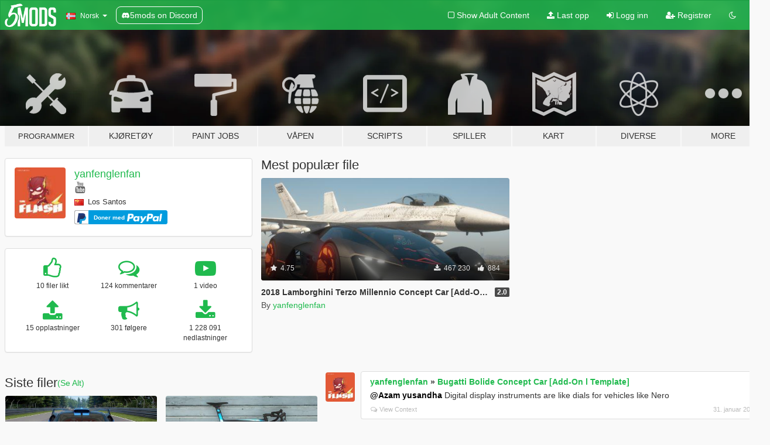

--- FILE ---
content_type: text/html; charset=utf-8
request_url: https://no.gta5-mods.com/users/yanfenglenfan
body_size: 14110
content:

<!DOCTYPE html>
<html lang="nb" dir="ltr">
<head>
	<title>
		GTA 5 Mods av yanfenglenfan - GTA5-Mods.com
	</title>

		<script
		  async
		  src="https://hb.vntsm.com/v4/live/vms/sites/gta5-mods.com/index.js"
        ></script>

        <script>
          self.__VM = self.__VM || [];
          self.__VM.push(function (admanager, scope) {
            scope.Config.buildPlacement((configBuilder) => {
              configBuilder.add("billboard");
              configBuilder.addDefaultOrUnique("mobile_mpu").setBreakPoint("mobile")
            }).display("top-ad");

            scope.Config.buildPlacement((configBuilder) => {
              configBuilder.add("leaderboard");
              configBuilder.addDefaultOrUnique("mobile_mpu").setBreakPoint("mobile")
            }).display("central-ad");

            scope.Config.buildPlacement((configBuilder) => {
              configBuilder.add("mpu");
              configBuilder.addDefaultOrUnique("mobile_mpu").setBreakPoint("mobile")
            }).display("side-ad");

            scope.Config.buildPlacement((configBuilder) => {
              configBuilder.add("leaderboard");
              configBuilder.addDefaultOrUnique("mpu").setBreakPoint({ mediaQuery: "max-width:1200px" })
            }).display("central-ad-2");

            scope.Config.buildPlacement((configBuilder) => {
              configBuilder.add("leaderboard");
              configBuilder.addDefaultOrUnique("mobile_mpu").setBreakPoint("mobile")
            }).display("bottom-ad");

            scope.Config.buildPlacement((configBuilder) => {
              configBuilder.add("desktop_takeover");
              configBuilder.addDefaultOrUnique("mobile_takeover").setBreakPoint("mobile")
            }).display("takeover-ad");

            scope.Config.get('mpu').display('download-ad-1');
          });
        </script>

	<meta charset="utf-8">
	<meta name="viewport" content="width=320, initial-scale=1.0, maximum-scale=1.0">
	<meta http-equiv="X-UA-Compatible" content="IE=edge">
	<meta name="msapplication-config" content="none">
	<meta name="theme-color" content="#20ba4e">
	<meta name="msapplication-navbutton-color" content="#20ba4e">
	<meta name="apple-mobile-web-app-capable" content="yes">
	<meta name="apple-mobile-web-app-status-bar-style" content="#20ba4e">
	<meta name="csrf-param" content="authenticity_token" />
<meta name="csrf-token" content="FPxG/EjWD+qx12LA4foDxErW8g5wKwoIAZmLdn0Am7uod63U2mNrGSnwaeoRV299aO/iXQYePvyXBqW/KbpicA==" />
	

	<link rel="shortcut icon" type="image/x-icon" href="https://images.gta5-mods.com/icons/favicon.png">
	<link rel="stylesheet" media="screen" href="/assets/application-7e510725ebc5c55e88a9fd87c027a2aa9e20126744fbac89762e0fd54819c399.css" />
	    <link rel="alternate" hreflang="id" href="https://id.gta5-mods.com/users/yanfenglenfan">
    <link rel="alternate" hreflang="ms" href="https://ms.gta5-mods.com/users/yanfenglenfan">
    <link rel="alternate" hreflang="bg" href="https://bg.gta5-mods.com/users/yanfenglenfan">
    <link rel="alternate" hreflang="ca" href="https://ca.gta5-mods.com/users/yanfenglenfan">
    <link rel="alternate" hreflang="cs" href="https://cs.gta5-mods.com/users/yanfenglenfan">
    <link rel="alternate" hreflang="da" href="https://da.gta5-mods.com/users/yanfenglenfan">
    <link rel="alternate" hreflang="de" href="https://de.gta5-mods.com/users/yanfenglenfan">
    <link rel="alternate" hreflang="el" href="https://el.gta5-mods.com/users/yanfenglenfan">
    <link rel="alternate" hreflang="en" href="https://www.gta5-mods.com/users/yanfenglenfan">
    <link rel="alternate" hreflang="es" href="https://es.gta5-mods.com/users/yanfenglenfan">
    <link rel="alternate" hreflang="fr" href="https://fr.gta5-mods.com/users/yanfenglenfan">
    <link rel="alternate" hreflang="gl" href="https://gl.gta5-mods.com/users/yanfenglenfan">
    <link rel="alternate" hreflang="ko" href="https://ko.gta5-mods.com/users/yanfenglenfan">
    <link rel="alternate" hreflang="hi" href="https://hi.gta5-mods.com/users/yanfenglenfan">
    <link rel="alternate" hreflang="it" href="https://it.gta5-mods.com/users/yanfenglenfan">
    <link rel="alternate" hreflang="hu" href="https://hu.gta5-mods.com/users/yanfenglenfan">
    <link rel="alternate" hreflang="mk" href="https://mk.gta5-mods.com/users/yanfenglenfan">
    <link rel="alternate" hreflang="nl" href="https://nl.gta5-mods.com/users/yanfenglenfan">
    <link rel="alternate" hreflang="nb" href="https://no.gta5-mods.com/users/yanfenglenfan">
    <link rel="alternate" hreflang="pl" href="https://pl.gta5-mods.com/users/yanfenglenfan">
    <link rel="alternate" hreflang="pt-BR" href="https://pt.gta5-mods.com/users/yanfenglenfan">
    <link rel="alternate" hreflang="ro" href="https://ro.gta5-mods.com/users/yanfenglenfan">
    <link rel="alternate" hreflang="ru" href="https://ru.gta5-mods.com/users/yanfenglenfan">
    <link rel="alternate" hreflang="sl" href="https://sl.gta5-mods.com/users/yanfenglenfan">
    <link rel="alternate" hreflang="fi" href="https://fi.gta5-mods.com/users/yanfenglenfan">
    <link rel="alternate" hreflang="sv" href="https://sv.gta5-mods.com/users/yanfenglenfan">
    <link rel="alternate" hreflang="vi" href="https://vi.gta5-mods.com/users/yanfenglenfan">
    <link rel="alternate" hreflang="tr" href="https://tr.gta5-mods.com/users/yanfenglenfan">
    <link rel="alternate" hreflang="uk" href="https://uk.gta5-mods.com/users/yanfenglenfan">
    <link rel="alternate" hreflang="zh-CN" href="https://zh.gta5-mods.com/users/yanfenglenfan">

  <script src="/javascripts/ads.js"></script>

		<!-- Nexus Google Tag Manager -->
		<script nonce="true">
//<![CDATA[
				window.dataLayer = window.dataLayer || [];

						window.dataLayer.push({
								login_status: 'Guest',
								user_id: undefined,
								gta5mods_id: undefined,
						});

//]]>
</script>
		<script nonce="true">
//<![CDATA[
				(function(w,d,s,l,i){w[l]=w[l]||[];w[l].push({'gtm.start':
				new Date().getTime(),event:'gtm.js'});var f=d.getElementsByTagName(s)[0],
				j=d.createElement(s),dl=l!='dataLayer'?'&l='+l:'';j.async=true;j.src=
				'https://www.googletagmanager.com/gtm.js?id='+i+dl;f.parentNode.insertBefore(j,f);
				})(window,document,'script','dataLayer','GTM-KCVF2WQ');

//]]>
</script>		<!-- End Nexus Google Tag Manager -->
</head>
<body class=" nb">
	<!-- Google Tag Manager (noscript) -->
	<noscript><iframe src="https://www.googletagmanager.com/ns.html?id=GTM-KCVF2WQ"
										height="0" width="0" style="display:none;visibility:hidden"></iframe></noscript>
	<!-- End Google Tag Manager (noscript) -->

<div id="page-cover"></div>
<div id="page-loading">
	<span class="graphic"></span>
	<span class="message">Laster...</span>
</div>

<div id="page-cover"></div>

<nav id="main-nav" class="navbar navbar-default">
  <div class="container">
    <div class="navbar-header">
      <a class="navbar-brand" href="/"></a>

      <ul class="nav navbar-nav">
        <li id="language-dropdown" class="dropdown">
          <a href="#language" class="dropdown-toggle" data-toggle="dropdown">
            <span class="famfamfam-flag-no icon"></span>&nbsp;
            <span class="language-name">Norsk</span>
            <span class="caret"></span>
          </a>

          <ul class="dropdown-menu dropdown-menu-with-footer">
                <li>
                  <a href="https://id.gta5-mods.com/users/yanfenglenfan">
                    <span class="famfamfam-flag-id"></span>
                    <span class="language-name">Bahasa Indonesia</span>
                  </a>
                </li>
                <li>
                  <a href="https://ms.gta5-mods.com/users/yanfenglenfan">
                    <span class="famfamfam-flag-my"></span>
                    <span class="language-name">Bahasa Melayu</span>
                  </a>
                </li>
                <li>
                  <a href="https://bg.gta5-mods.com/users/yanfenglenfan">
                    <span class="famfamfam-flag-bg"></span>
                    <span class="language-name">Български</span>
                  </a>
                </li>
                <li>
                  <a href="https://ca.gta5-mods.com/users/yanfenglenfan">
                    <span class="famfamfam-flag-catalonia"></span>
                    <span class="language-name">Català</span>
                  </a>
                </li>
                <li>
                  <a href="https://cs.gta5-mods.com/users/yanfenglenfan">
                    <span class="famfamfam-flag-cz"></span>
                    <span class="language-name">Čeština</span>
                  </a>
                </li>
                <li>
                  <a href="https://da.gta5-mods.com/users/yanfenglenfan">
                    <span class="famfamfam-flag-dk"></span>
                    <span class="language-name">Dansk</span>
                  </a>
                </li>
                <li>
                  <a href="https://de.gta5-mods.com/users/yanfenglenfan">
                    <span class="famfamfam-flag-de"></span>
                    <span class="language-name">Deutsch</span>
                  </a>
                </li>
                <li>
                  <a href="https://el.gta5-mods.com/users/yanfenglenfan">
                    <span class="famfamfam-flag-gr"></span>
                    <span class="language-name">Ελληνικά</span>
                  </a>
                </li>
                <li>
                  <a href="https://www.gta5-mods.com/users/yanfenglenfan">
                    <span class="famfamfam-flag-gb"></span>
                    <span class="language-name">English</span>
                  </a>
                </li>
                <li>
                  <a href="https://es.gta5-mods.com/users/yanfenglenfan">
                    <span class="famfamfam-flag-es"></span>
                    <span class="language-name">Español</span>
                  </a>
                </li>
                <li>
                  <a href="https://fr.gta5-mods.com/users/yanfenglenfan">
                    <span class="famfamfam-flag-fr"></span>
                    <span class="language-name">Français</span>
                  </a>
                </li>
                <li>
                  <a href="https://gl.gta5-mods.com/users/yanfenglenfan">
                    <span class="famfamfam-flag-es-gl"></span>
                    <span class="language-name">Galego</span>
                  </a>
                </li>
                <li>
                  <a href="https://ko.gta5-mods.com/users/yanfenglenfan">
                    <span class="famfamfam-flag-kr"></span>
                    <span class="language-name">한국어</span>
                  </a>
                </li>
                <li>
                  <a href="https://hi.gta5-mods.com/users/yanfenglenfan">
                    <span class="famfamfam-flag-in"></span>
                    <span class="language-name">हिन्दी</span>
                  </a>
                </li>
                <li>
                  <a href="https://it.gta5-mods.com/users/yanfenglenfan">
                    <span class="famfamfam-flag-it"></span>
                    <span class="language-name">Italiano</span>
                  </a>
                </li>
                <li>
                  <a href="https://hu.gta5-mods.com/users/yanfenglenfan">
                    <span class="famfamfam-flag-hu"></span>
                    <span class="language-name">Magyar</span>
                  </a>
                </li>
                <li>
                  <a href="https://mk.gta5-mods.com/users/yanfenglenfan">
                    <span class="famfamfam-flag-mk"></span>
                    <span class="language-name">Македонски</span>
                  </a>
                </li>
                <li>
                  <a href="https://nl.gta5-mods.com/users/yanfenglenfan">
                    <span class="famfamfam-flag-nl"></span>
                    <span class="language-name">Nederlands</span>
                  </a>
                </li>
                <li>
                  <a href="https://no.gta5-mods.com/users/yanfenglenfan">
                    <span class="famfamfam-flag-no"></span>
                    <span class="language-name">Norsk</span>
                  </a>
                </li>
                <li>
                  <a href="https://pl.gta5-mods.com/users/yanfenglenfan">
                    <span class="famfamfam-flag-pl"></span>
                    <span class="language-name">Polski</span>
                  </a>
                </li>
                <li>
                  <a href="https://pt.gta5-mods.com/users/yanfenglenfan">
                    <span class="famfamfam-flag-br"></span>
                    <span class="language-name">Português do Brasil</span>
                  </a>
                </li>
                <li>
                  <a href="https://ro.gta5-mods.com/users/yanfenglenfan">
                    <span class="famfamfam-flag-ro"></span>
                    <span class="language-name">Română</span>
                  </a>
                </li>
                <li>
                  <a href="https://ru.gta5-mods.com/users/yanfenglenfan">
                    <span class="famfamfam-flag-ru"></span>
                    <span class="language-name">Русский</span>
                  </a>
                </li>
                <li>
                  <a href="https://sl.gta5-mods.com/users/yanfenglenfan">
                    <span class="famfamfam-flag-si"></span>
                    <span class="language-name">Slovenščina</span>
                  </a>
                </li>
                <li>
                  <a href="https://fi.gta5-mods.com/users/yanfenglenfan">
                    <span class="famfamfam-flag-fi"></span>
                    <span class="language-name">Suomi</span>
                  </a>
                </li>
                <li>
                  <a href="https://sv.gta5-mods.com/users/yanfenglenfan">
                    <span class="famfamfam-flag-se"></span>
                    <span class="language-name">Svenska</span>
                  </a>
                </li>
                <li>
                  <a href="https://vi.gta5-mods.com/users/yanfenglenfan">
                    <span class="famfamfam-flag-vn"></span>
                    <span class="language-name">Tiếng Việt</span>
                  </a>
                </li>
                <li>
                  <a href="https://tr.gta5-mods.com/users/yanfenglenfan">
                    <span class="famfamfam-flag-tr"></span>
                    <span class="language-name">Türkçe</span>
                  </a>
                </li>
                <li>
                  <a href="https://uk.gta5-mods.com/users/yanfenglenfan">
                    <span class="famfamfam-flag-ua"></span>
                    <span class="language-name">Українська</span>
                  </a>
                </li>
                <li>
                  <a href="https://zh.gta5-mods.com/users/yanfenglenfan">
                    <span class="famfamfam-flag-cn"></span>
                    <span class="language-name">中文</span>
                  </a>
                </li>
          </ul>
        </li>
        <li class="discord-link">
          <a href="https://discord.gg/2PR7aMzD4U" target="_blank" rel="noreferrer">
            <img src="https://images.gta5-mods.com/site/discord-header.svg" height="15px" alt="">
            <span>5mods on Discord</span>
          </a>
        </li>
      </ul>
    </div>

    <ul class="nav navbar-nav navbar-right">
        <li>
          <a href="/adult_filter" title="Light mode">
              <span class="fa fa-square-o"></span>
            <span>Show Adult <span class="adult-filter__content-text">Content</span></span>
          </a>
        </li>
      <li class="hidden-xs">
        <a href="/upload">
          <span class="icon fa fa-upload"></span>
          Last opp
        </a>
      </li>

        <li>
          <a href="/login?r=/users/yanfenglenfan">
            <span class="icon fa fa-sign-in"></span>
            <span class="login-text">Logg inn</span>
          </a>
        </li>

        <li class="hidden-xs">
          <a href="/register?r=/users/yanfenglenfan">
            <span class="icon fa fa-user-plus"></span>
            Registrer
          </a>
        </li>

        <li>
            <a href="/dark_mode" title="Dark mode">
              <span class="fa fa-moon-o"></span>
            </a>
        </li>

      <li id="search-dropdown">
        <a href="#search" class="dropdown-toggle" data-toggle="dropdown">
          <span class="fa fa-search"></span>
        </a>

        <div class="dropdown-menu">
          <div class="form-inline">
            <div class="form-group">
              <div class="input-group">
                <div class="input-group-addon"><span  class="fa fa-search"></span></div>
                <input type="text" class="form-control" placeholder="Søk GTA 5 mods ...">
              </div>
            </div>
            <button type="submit" class="btn btn-primary">
              Søk
            </button>
          </div>
        </div>
      </li>
    </ul>
  </div>
</nav>

<div id="banner" class="">
  <div class="container hidden-xs">
    <div id="intro">
      <h1 class="styled">Velkommen til GTA5-Mods.com</h1>
      <p>Velg en av følgende kategoriene for å begynne å bla gjennom de nyeste GTA 5 mods:</p>
    </div>
  </div>

  <div class="container">
    <ul id="navigation" class="clearfix nb">
        <li class="tools ">
          <a href="/tools">
            <span class="icon-category"></span>
            <span class="label-border"></span>
            <span class="label-category lg-small md-small">
              <span>Programmer</span>
            </span>
          </a>
        </li>
        <li class="vehicles ">
          <a href="/vehicles">
            <span class="icon-category"></span>
            <span class="label-border"></span>
            <span class="label-category ">
              <span>Kjøretøy</span>
            </span>
          </a>
        </li>
        <li class="paintjobs ">
          <a href="/paintjobs">
            <span class="icon-category"></span>
            <span class="label-border"></span>
            <span class="label-category ">
              <span>Paint Jobs</span>
            </span>
          </a>
        </li>
        <li class="weapons ">
          <a href="/weapons">
            <span class="icon-category"></span>
            <span class="label-border"></span>
            <span class="label-category ">
              <span>Våpen</span>
            </span>
          </a>
        </li>
        <li class="scripts ">
          <a href="/scripts">
            <span class="icon-category"></span>
            <span class="label-border"></span>
            <span class="label-category ">
              <span>Scripts</span>
            </span>
          </a>
        </li>
        <li class="player ">
          <a href="/player">
            <span class="icon-category"></span>
            <span class="label-border"></span>
            <span class="label-category ">
              <span>Spiller</span>
            </span>
          </a>
        </li>
        <li class="maps ">
          <a href="/maps">
            <span class="icon-category"></span>
            <span class="label-border"></span>
            <span class="label-category ">
              <span>Kart</span>
            </span>
          </a>
        </li>
        <li class="misc ">
          <a href="/misc">
            <span class="icon-category"></span>
            <span class="label-border"></span>
            <span class="label-category ">
              <span>Diverse</span>
            </span>
          </a>
        </li>
      <li id="more-dropdown" class="more dropdown">
        <a href="#more" class="dropdown-toggle" data-toggle="dropdown">
          <span class="icon-category"></span>
          <span class="label-border"></span>
          <span class="label-category ">
            <span>More</span>
          </span>
        </a>

        <ul class="dropdown-menu pull-right">
          <li>
            <a href="http://www.gta5cheats.com" target="_blank">
              <span class="fa fa-external-link"></span>
              GTA 5 Cheats
            </a>
          </li>
        </ul>
      </li>
    </ul>
  </div>
</div>

<div id="content">
  
<div id="profile" data-user-id="152610">
  <div class="container">


        <div class="row">
          <div class="col-sm-6 col-md-4">
            <div class="user-panel panel panel-default">
              <div class="panel-body">
                <div class="row">
                  <div class="col-xs-3">
                    <a href="/users/yanfenglenfan">
                      <img class="img-responsive" src="https://img.gta5-mods.com/q75-w100-h100-cfill/avatars/152610/4a7e95-flash.jpg" alt="4a7e95 flash" />
                    </a>
                  </div>
                  <div class="col-xs-9">
                    <a class="username" href="/users/yanfenglenfan">yanfenglenfan</a>

                        <br/>

                            <div class="user-social">
                              





<a title="YouTube" target="_blank" href="https://www.youtube.com/channel/UCMS1rT7g-lpI2J03WKKJN1Q?view_as=subscriber"><span class="fa fa-youtube"></span></a>






                            </div>

                              <div class="user-location">
                                <span title="Kina" class="famfamfam-flag-cn user-location-country"></span>
                                <span>Los Santos</span>
                              </div>

                            <div class="g-ytsubscribe" data-channel="null" data-channelid="UCMS1rT7g-lpI2J03WKKJN1Q?view_as=subscriber" data-layout="default" data-count="default"></div>

                                <div class="button-donate">
                                  
<div class="paypal-button-widget">
  <form method="post" action="https://www.paypal.com/cgi-bin/webscr" target="_blank">
    <input type="hidden" name="item_name" value="Donation for yanfenglenfan [GTA5-Mods.com]">
    <input type="hidden" name="lc" value="nb_NO">
    <input type="hidden" name="no_shipping" value="1">
    <input type="hidden" name="cmd" value="_donations">
    <input type="hidden" name="business" value="861854424@qq.com">
    <input type="hidden" name="bn" value="JavaScriptButtons_donate">
    <input type="hidden" name="notify_url" value="https://www.gta5-mods.com/ipn">
    <input type="hidden" name="custom" value="[152610, -1, -1]">
    <button class="paypal-button paypal-style-primary paypal-size-small" type="submit" dir="ltr">
        <span class="paypal-button-logo">
          <img src="[data-uri]">
        </span><span class="paypal-button-content" dir="auto">
          Doner med <img alt="PayPal" src="[data-uri]" />
        </span>
    </button>
  </form>
</div>
                                </div>


                  </div>
                </div>
              </div>
            </div>

              <div class="panel panel-default" dir="auto">
                <div class="panel-body">
                    <div class="user-stats">
                      <div class="row">
                        <div class="col-xs-4">
                          <span class="stat-icon fa fa-thumbs-o-up"></span>
                          <span class="stat-label">
                            10 filer likt
                          </span>
                        </div>
                        <div class="col-xs-4">
                          <span class="stat-icon fa fa-comments-o"></span>
                          <span class="stat-label">
                            124 kommentarer
                          </span>
                        </div>
                        <div class="col-xs-4">
                          <span class="stat-icon fa fa-youtube-play"></span>
                          <span class="stat-label">
                            1 video
                          </span>
                        </div>
                      </div>

                      <div class="row">
                        <div class="col-xs-4">
                          <span class="stat-icon fa fa-upload"></span>
                          <span class="stat-label">
                            15 opplastninger
                          </span>
                        </div>
                        <div class="col-xs-4">
                          <span class="stat-icon fa fa-bullhorn"></span>
                          <span class="stat-label">
                            301 følgere
                          </span>
                        </div>
                          <div class="col-xs-4">
                            <span class="stat-icon fa fa-download"></span>
                            <span class="stat-label">
                              1 228 091 nedlastninger
                            </span>
                          </div>
                      </div>
                    </div>
                </div>
              </div>
          </div>

            <div class="col-sm-6 col-md-4 file-list">
              <h3 class="no-margin-top">Mest populær file</h3>
              
<div class="file-list-obj">
  <a href="/vehicles/2018-lamborghini-terzo-millennio-concept-car-add-on-l-manual-spoiler-l-hq" title="2018 Lamborghini Terzo Millennio Concept Car [Add-On l Manual Spoiler] " class="preview empty">

    <img title="2018 Lamborghini Terzo Millennio Concept Car [Add-On l Manual Spoiler] " class="img-responsive" alt="2018 Lamborghini Terzo Millennio Concept Car [Add-On l Manual Spoiler] " src="https://img.gta5-mods.com/q75-w500-h333-cfill/images/2018-lamborghini-terzo-millennio-concept-car-add-on-l-manual-spoiler-l-hq/4b60eb-TERZO10.jpg" />

      <ul class="categories">
            <li>Add-On</li>
            <li>Bil</li>
            <li>Lamborghini</li>
            <li>Featured</li>
      </ul>

      <div class="stats">
        <div>
            <span title="4.75 star rating">
              <span class="fa fa-star"></span> 4.75
            </span>
        </div>
        <div>
          <span title="467 230 Nedlastinger">
            <span class="fa fa-download"></span> 467 230
          </span>
          <span class="stats-likes" title="884 Liker">
            <span class="fa fa-thumbs-up"></span> 884
          </span>
        </div>
      </div>

  </a>
  <div class="details">
    <div class="top">
      <div class="name">
        <a href="/vehicles/2018-lamborghini-terzo-millennio-concept-car-add-on-l-manual-spoiler-l-hq" title="2018 Lamborghini Terzo Millennio Concept Car [Add-On l Manual Spoiler] ">
          <span dir="ltr">2018 Lamborghini Terzo Millennio Concept Car [Add-On l Manual Spoiler] </span>
        </a>
      </div>
        <div class="version" dir="ltr" title="2.0">2.0</div>
    </div>
    <div class="bottom">
      <span class="bottom-by">By</span> <a href="/users/yanfenglenfan" title="yanfenglenfan">yanfenglenfan</a>
    </div>
  </div>
</div>
            </div>
        </div>

            <div class="row">
                  <div class="file-list col-sm-5">
                    <div class="row-heading">
                      <h3 class="latest-files">
                        Siste filer
                      </h3>
                        <a href="/users/yanfenglenfan/files">(Se Alt)</a>
                    </div>

                        <div class="row">
                            <div class="col-xs-6 col-sm-12 col-md-6">
                              
<div class="file-list-obj">
  <a href="/vehicles/bugatti-bolide-add-on-l-template-l-digital-gear" title="Bugatti Bolide Concept Car [Add-On l Template]" class="preview empty">

    <img title="Bugatti Bolide Concept Car [Add-On l Template]" class="img-responsive" alt="Bugatti Bolide Concept Car [Add-On l Template]" src="https://img.gta5-mods.com/q75-w500-h333-cfill/images/bugatti-bolide-add-on-l-template-l-digital-gear/62d09a-bolide00.jpg" />

      <ul class="categories">
            <li>Add-On</li>
            <li>Bugatti</li>
      </ul>

      <div class="stats">
        <div>
            <span title="4.93 star rating">
              <span class="fa fa-star"></span> 4.93
            </span>
        </div>
        <div>
          <span title="76 176 Nedlastinger">
            <span class="fa fa-download"></span> 76 176
          </span>
          <span class="stats-likes" title="301 Liker">
            <span class="fa fa-thumbs-up"></span> 301
          </span>
        </div>
      </div>

  </a>
  <div class="details">
    <div class="top">
      <div class="name">
        <a href="/vehicles/bugatti-bolide-add-on-l-template-l-digital-gear" title="Bugatti Bolide Concept Car [Add-On l Template]">
          <span dir="ltr">Bugatti Bolide Concept Car [Add-On l Template]</span>
        </a>
      </div>
        <div class="version" dir="ltr" title="1.6">1.6</div>
    </div>
    <div class="bottom">
      <span class="bottom-by">By</span> <a href="/users/yanfenglenfan" title="yanfenglenfan">yanfenglenfan</a>
    </div>
  </div>
</div>
                            </div>
                            <div class="col-xs-6 col-sm-12 col-md-6">
                              
<div class="file-list-obj">
  <a href="/vehicles/giant-propel-advanced-series-road-bike-add-on-l-replace-l-template" title="Giant Propel Advanced Series Road Bike [ Add-On l Replace l Template ]" class="preview empty">

    <img title="Giant Propel Advanced Series Road Bike [ Add-On l Replace l Template ]" class="img-responsive" alt="Giant Propel Advanced Series Road Bike [ Add-On l Replace l Template ]" src="https://img.gta5-mods.com/q75-w500-h333-cfill/images/giant-propel-advanced-series-road-bike-add-on-l-replace-l-template/144df3-PROPEL.jpg" />

      <ul class="categories">
            <li>Add-On</li>
            <li>Sykkel</li>
      </ul>

      <div class="stats">
        <div>
            <span title="5.0 star rating">
              <span class="fa fa-star"></span> 5.0
            </span>
        </div>
        <div>
          <span title="5 445 Nedlastinger">
            <span class="fa fa-download"></span> 5 445
          </span>
          <span class="stats-likes" title="60 Liker">
            <span class="fa fa-thumbs-up"></span> 60
          </span>
        </div>
      </div>

  </a>
  <div class="details">
    <div class="top">
      <div class="name">
        <a href="/vehicles/giant-propel-advanced-series-road-bike-add-on-l-replace-l-template" title="Giant Propel Advanced Series Road Bike [ Add-On l Replace l Template ]">
          <span dir="ltr">Giant Propel Advanced Series Road Bike [ Add-On l Replace l Template ]</span>
        </a>
      </div>
        <div class="version" dir="ltr" title="1.0">1.0</div>
    </div>
    <div class="bottom">
      <span class="bottom-by">By</span> <a href="/users/yanfenglenfan" title="yanfenglenfan">yanfenglenfan</a>
    </div>
  </div>
</div>
                            </div>
                        </div>
                        <div class="row">
                            <div class="col-xs-6 col-sm-12 col-md-6">
                              
<div class="file-list-obj">
  <a href="/vehicles/2013-lamborghini-veneno-lp750-4-add-on-l-tuning-l-4k-template-l-digital-gear" title="2013 Lamborghini Veneno LP750-4 [Add-On | Tuning | Template]" class="preview empty">

    <img title="2013 Lamborghini Veneno LP750-4 [Add-On | Tuning | Template]" class="img-responsive" alt="2013 Lamborghini Veneno LP750-4 [Add-On | Tuning | Template]" src="https://img.gta5-mods.com/q75-w500-h333-cfill/images/2013-lamborghini-veneno-lp750-4-add-on-l-tuning-l-4k-template-l-digital-gear/ab7731-GTAV_Veneno.jpg" />

      <ul class="categories">
            <li>Add-On</li>
            <li>Lamborghini</li>
            <li>Featured</li>
      </ul>

      <div class="stats">
        <div>
            <span title="4.97 star rating">
              <span class="fa fa-star"></span> 4.97
            </span>
        </div>
        <div>
          <span title="85 619 Nedlastinger">
            <span class="fa fa-download"></span> 85 619
          </span>
          <span class="stats-likes" title="316 Liker">
            <span class="fa fa-thumbs-up"></span> 316
          </span>
        </div>
      </div>

  </a>
  <div class="details">
    <div class="top">
      <div class="name">
        <a href="/vehicles/2013-lamborghini-veneno-lp750-4-add-on-l-tuning-l-4k-template-l-digital-gear" title="2013 Lamborghini Veneno LP750-4 [Add-On | Tuning | Template]">
          <span dir="ltr">2013 Lamborghini Veneno LP750-4 [Add-On | Tuning | Template]</span>
        </a>
      </div>
        <div class="version" dir="ltr" title="1.0">1.0</div>
    </div>
    <div class="bottom">
      <span class="bottom-by">By</span> <a href="/users/yanfenglenfan" title="yanfenglenfan">yanfenglenfan</a>
    </div>
  </div>
</div>
                            </div>
                            <div class="col-xs-6 col-sm-12 col-md-6">
                              
<div class="file-list-obj">
  <a href="/vehicles/2019-lamborghini-aventador-svj-add-on-digital-gear-hq" title="Lamborghini Aventador SVJ / SVJ 63 Anniversary Edition [Add-On l Template]" class="preview empty">

    <img title="Lamborghini Aventador SVJ / SVJ 63 Anniversary Edition [Add-On l Template]" class="img-responsive" alt="Lamborghini Aventador SVJ / SVJ 63 Anniversary Edition [Add-On l Template]" src="https://img.gta5-mods.com/q75-w500-h333-cfill/images/2019-lamborghini-aventador-svj-add-on-digital-gear-hq/108519-SVJ631.jpg" />

      <ul class="categories">
            <li>Add-On</li>
            <li>Bil</li>
            <li>Lamborghini</li>
      </ul>

      <div class="stats">
        <div>
            <span title="4.81 star rating">
              <span class="fa fa-star"></span> 4.81
            </span>
        </div>
        <div>
          <span title="264 025 Nedlastinger">
            <span class="fa fa-download"></span> 264 025
          </span>
          <span class="stats-likes" title="740 Liker">
            <span class="fa fa-thumbs-up"></span> 740
          </span>
        </div>
      </div>

  </a>
  <div class="details">
    <div class="top">
      <div class="name">
        <a href="/vehicles/2019-lamborghini-aventador-svj-add-on-digital-gear-hq" title="Lamborghini Aventador SVJ / SVJ 63 Anniversary Edition [Add-On l Template]">
          <span dir="ltr">Lamborghini Aventador SVJ / SVJ 63 Anniversary Edition [Add-On l Template]</span>
        </a>
      </div>
        <div class="version" dir="ltr" title="2.7 FINAL">2.7 FINAL</div>
    </div>
    <div class="bottom">
      <span class="bottom-by">By</span> <a href="/users/yanfenglenfan" title="yanfenglenfan">yanfenglenfan</a>
    </div>
  </div>
</div>
                            </div>
                        </div>
                        <div class="row">
                            <div class="col-xs-6 col-sm-12 col-md-6">
                              
<div class="file-list-obj">
  <a href="/vehicles/2017-nio-ep9-add-on-template-auto-spoiler-hq" title="2017 NIO EP9[Add-On | Template | Auto Spoiler]" class="preview empty">

    <img title="2017 NIO EP9[Add-On | Template | Auto Spoiler]" class="img-responsive" alt="2017 NIO EP9[Add-On | Template | Auto Spoiler]" src="https://img.gta5-mods.com/q75-w500-h333-cfill/images/2017-nio-ep9-add-on-template-auto-spoiler-hq/d0ad87-ep9a2.jpg" />

      <ul class="categories">
            <li>Add-On</li>
            <li>Bil</li>
      </ul>

      <div class="stats">
        <div>
            <span title="4.95 star rating">
              <span class="fa fa-star"></span> 4.95
            </span>
        </div>
        <div>
          <span title="25 142 Nedlastinger">
            <span class="fa fa-download"></span> 25 142
          </span>
          <span class="stats-likes" title="233 Liker">
            <span class="fa fa-thumbs-up"></span> 233
          </span>
        </div>
      </div>

  </a>
  <div class="details">
    <div class="top">
      <div class="name">
        <a href="/vehicles/2017-nio-ep9-add-on-template-auto-spoiler-hq" title="2017 NIO EP9[Add-On | Template | Auto Spoiler]">
          <span dir="ltr">2017 NIO EP9[Add-On | Template | Auto Spoiler]</span>
        </a>
      </div>
        <div class="version" dir="ltr" title="2.6">2.6</div>
    </div>
    <div class="bottom">
      <span class="bottom-by">By</span> <a href="/users/yanfenglenfan" title="yanfenglenfan">yanfenglenfan</a>
    </div>
  </div>
</div>
                            </div>
                            <div class="col-xs-6 col-sm-12 col-md-6">
                              
<div class="file-list-obj">
  <a href="/vehicles/f1-renault-rs17-2017-add-on-l-replace" title="F1 Renault RS17 2017 [Add-On / Replace]" class="preview empty">

    <img title="F1 Renault RS17 2017 [Add-On / Replace]" class="img-responsive" alt="F1 Renault RS17 2017 [Add-On / Replace]" src="https://img.gta5-mods.com/q75-w500-h333-cfill/images/f1-renault-rs17-2017-add-on-l-replace/dc13ce-F10.jpg" />

      <ul class="categories">
            <li>Add-On</li>
            <li>Bil</li>
            <li>Featured</li>
      </ul>

      <div class="stats">
        <div>
            <span title="4.91 star rating">
              <span class="fa fa-star"></span> 4.91
            </span>
        </div>
        <div>
          <span title="31 805 Nedlastinger">
            <span class="fa fa-download"></span> 31 805
          </span>
          <span class="stats-likes" title="205 Liker">
            <span class="fa fa-thumbs-up"></span> 205
          </span>
        </div>
      </div>

  </a>
  <div class="details">
    <div class="top">
      <div class="name">
        <a href="/vehicles/f1-renault-rs17-2017-add-on-l-replace" title="F1 Renault RS17 2017 [Add-On / Replace]">
          <span dir="ltr">F1 Renault RS17 2017 [Add-On / Replace]</span>
        </a>
      </div>
        <div class="version" dir="ltr" title="1.0">1.0</div>
    </div>
    <div class="bottom">
      <span class="bottom-by">By</span> <a href="/users/yanfenglenfan" title="yanfenglenfan">yanfenglenfan</a>
    </div>
  </div>
</div>
                            </div>
                        </div>
                        <div class="row">
                            <div class="col-xs-6 col-sm-12 col-md-6">
                              
<div class="file-list-obj">
  <a href="/vehicles/volkswagen-i-d-r-pikes-peak-2018-add-on-l-livery-l-hq" title="Volkswagen I.D.R PIKES PEAK 2018 [Add-On l Template]" class="preview empty">

    <img title="Volkswagen I.D.R PIKES PEAK 2018 [Add-On l Template]" class="img-responsive" alt="Volkswagen I.D.R PIKES PEAK 2018 [Add-On l Template]" src="https://img.gta5-mods.com/q75-w500-h333-cfill/images/volkswagen-i-d-r-pikes-peak-2018-add-on-l-livery-l-hq/9d9fa0-GTA508.jpg" />

      <ul class="categories">
            <li>Add-On</li>
            <li>Bil</li>
      </ul>

      <div class="stats">
        <div>
            <span title="5.0 star rating">
              <span class="fa fa-star"></span> 5.0
            </span>
        </div>
        <div>
          <span title="8 829 Nedlastinger">
            <span class="fa fa-download"></span> 8 829
          </span>
          <span class="stats-likes" title="108 Liker">
            <span class="fa fa-thumbs-up"></span> 108
          </span>
        </div>
      </div>

  </a>
  <div class="details">
    <div class="top">
      <div class="name">
        <a href="/vehicles/volkswagen-i-d-r-pikes-peak-2018-add-on-l-livery-l-hq" title="Volkswagen I.D.R PIKES PEAK 2018 [Add-On l Template]">
          <span dir="ltr">Volkswagen I.D.R PIKES PEAK 2018 [Add-On l Template]</span>
        </a>
      </div>
        <div class="version" dir="ltr" title="1.5">1.5</div>
    </div>
    <div class="bottom">
      <span class="bottom-by">By</span> <a href="/users/yanfenglenfan" title="yanfenglenfan">yanfenglenfan</a>
    </div>
  </div>
</div>
                            </div>
                            <div class="col-xs-6 col-sm-12 col-md-6">
                              
<div class="file-list-obj">
  <a href="/vehicles/2018-lamborghini-terzo-millennio-concept-car-add-on-l-manual-spoiler-l-hq" title="2018 Lamborghini Terzo Millennio Concept Car [Add-On l Manual Spoiler] " class="preview empty">

    <img title="2018 Lamborghini Terzo Millennio Concept Car [Add-On l Manual Spoiler] " class="img-responsive" alt="2018 Lamborghini Terzo Millennio Concept Car [Add-On l Manual Spoiler] " src="https://img.gta5-mods.com/q75-w500-h333-cfill/images/2018-lamborghini-terzo-millennio-concept-car-add-on-l-manual-spoiler-l-hq/4b60eb-TERZO10.jpg" />

      <ul class="categories">
            <li>Add-On</li>
            <li>Bil</li>
            <li>Lamborghini</li>
            <li>Featured</li>
      </ul>

      <div class="stats">
        <div>
            <span title="4.75 star rating">
              <span class="fa fa-star"></span> 4.75
            </span>
        </div>
        <div>
          <span title="467 230 Nedlastinger">
            <span class="fa fa-download"></span> 467 230
          </span>
          <span class="stats-likes" title="884 Liker">
            <span class="fa fa-thumbs-up"></span> 884
          </span>
        </div>
      </div>

  </a>
  <div class="details">
    <div class="top">
      <div class="name">
        <a href="/vehicles/2018-lamborghini-terzo-millennio-concept-car-add-on-l-manual-spoiler-l-hq" title="2018 Lamborghini Terzo Millennio Concept Car [Add-On l Manual Spoiler] ">
          <span dir="ltr">2018 Lamborghini Terzo Millennio Concept Car [Add-On l Manual Spoiler] </span>
        </a>
      </div>
        <div class="version" dir="ltr" title="2.0">2.0</div>
    </div>
    <div class="bottom">
      <span class="bottom-by">By</span> <a href="/users/yanfenglenfan" title="yanfenglenfan">yanfenglenfan</a>
    </div>
  </div>
</div>
                            </div>
                        </div>
                  </div>

                  <div id="comments" class="col-sm-7">
                    <ul class="media-list comments-list" style="display: block;">
                      
    <li id="comment-1796435" class="comment media " data-comment-id="1796435" data-username="yanfenglenfan" data-mentions="[&quot;Azam yusandha&quot;]">
      <div class="media-left">
        <a href="/users/yanfenglenfan"><img class="media-object" src="https://img.gta5-mods.com/q75-w100-h100-cfill/avatars/152610/4a7e95-flash.jpg" alt="4a7e95 flash" /></a>
      </div>
      <div class="media-body">
        <div class="panel panel-default">
          <div class="panel-body">
            <div class="media-heading clearfix">
              <div class="pull-left flip" dir="auto">
                <a href="/users/yanfenglenfan">yanfenglenfan</a>
                    &raquo;
                    <a href="/vehicles/bugatti-bolide-add-on-l-template-l-digital-gear">Bugatti Bolide Concept Car [Add-On l Template]</a>
              </div>
              <div class="pull-right flip">
                

                
              </div>
            </div>

            <div class="comment-text " dir="auto"><p><a class="mention" href="/users/Azam%20yusandha">@Azam yusandha</a> Digital display instruments are like dials for vehicles like Nero</p></div>

            <div class="media-details clearfix">
              <div class="row">
                <div class="col-md-8 text-left flip">

                    <a class="inline-icon-text" href="/vehicles/bugatti-bolide-add-on-l-template-l-digital-gear#comment-1796435"><span class="fa fa-comments-o"></span>View Context</a>

                  

                  
                </div>
                <div class="col-md-4 text-right flip" title="søndag, 31. januar 2021, 04:29">31. januar 2021</div>
              </div>
            </div>
          </div>
        </div>
      </div>
    </li>

    <li id="comment-1773952" class="comment media " data-comment-id="1773952" data-username="yanfenglenfan" data-mentions="[&quot;mrsun&quot;]">
      <div class="media-left">
        <a href="/users/yanfenglenfan"><img class="media-object" src="https://img.gta5-mods.com/q75-w100-h100-cfill/avatars/152610/4a7e95-flash.jpg" alt="4a7e95 flash" /></a>
      </div>
      <div class="media-body">
        <div class="panel panel-default">
          <div class="panel-body">
            <div class="media-heading clearfix">
              <div class="pull-left flip" dir="auto">
                <a href="/users/yanfenglenfan">yanfenglenfan</a>
                    &raquo;
                    <a href="/vehicles/bugatti-bolide-add-on-l-template-l-digital-gear">Bugatti Bolide Concept Car [Add-On l Template]</a>
              </div>
              <div class="pull-right flip">
                

                
              </div>
            </div>

            <div class="comment-text " dir="auto"><p><a class="mention" href="/users/mrsun">@mrsun</a> Please read the instructions in the compressed file carefully, which contains how to refit the wheel</p></div>

            <div class="media-details clearfix">
              <div class="row">
                <div class="col-md-8 text-left flip">

                    <a class="inline-icon-text" href="/vehicles/bugatti-bolide-add-on-l-template-l-digital-gear#comment-1773952"><span class="fa fa-comments-o"></span>View Context</a>

                  

                  
                </div>
                <div class="col-md-4 text-right flip" title="mandag,  4. januar 2021, 02:36"> 4. januar 2021</div>
              </div>
            </div>
          </div>
        </div>
      </div>
    </li>

    <li id="comment-1773949" class="comment media " data-comment-id="1773949" data-username="yanfenglenfan" data-mentions="[&quot;Ali62nmi&quot;]">
      <div class="media-left">
        <a href="/users/yanfenglenfan"><img class="media-object" src="https://img.gta5-mods.com/q75-w100-h100-cfill/avatars/152610/4a7e95-flash.jpg" alt="4a7e95 flash" /></a>
      </div>
      <div class="media-body">
        <div class="panel panel-default">
          <div class="panel-body">
            <div class="media-heading clearfix">
              <div class="pull-left flip" dir="auto">
                <a href="/users/yanfenglenfan">yanfenglenfan</a>
                    &raquo;
                    <a href="/vehicles/bugatti-bolide-add-on-l-template-l-digital-gear">Bugatti Bolide Concept Car [Add-On l Template]</a>
              </div>
              <div class="pull-right flip">
                

                
              </div>
            </div>

            <div class="comment-text " dir="auto"><p><a class="mention" href="/users/Ali62nmi">@Ali62nmi</a> Thank you for your opinion. I&#39;ll think about it</p></div>

            <div class="media-details clearfix">
              <div class="row">
                <div class="col-md-8 text-left flip">

                    <a class="inline-icon-text" href="/vehicles/bugatti-bolide-add-on-l-template-l-digital-gear#comment-1773949"><span class="fa fa-comments-o"></span>View Context</a>

                  

                  
                </div>
                <div class="col-md-4 text-right flip" title="mandag,  4. januar 2021, 02:34"> 4. januar 2021</div>
              </div>
            </div>
          </div>
        </div>
      </div>
    </li>

    <li id="comment-1773948" class="comment media " data-comment-id="1773948" data-username="yanfenglenfan" data-mentions="[&quot;Albert999&quot;]">
      <div class="media-left">
        <a href="/users/yanfenglenfan"><img class="media-object" src="https://img.gta5-mods.com/q75-w100-h100-cfill/avatars/152610/4a7e95-flash.jpg" alt="4a7e95 flash" /></a>
      </div>
      <div class="media-body">
        <div class="panel panel-default">
          <div class="panel-body">
            <div class="media-heading clearfix">
              <div class="pull-left flip" dir="auto">
                <a href="/users/yanfenglenfan">yanfenglenfan</a>
                    &raquo;
                    <a href="/vehicles/bugatti-bolide-add-on-l-template-l-digital-gear">Bugatti Bolide Concept Car [Add-On l Template]</a>
              </div>
              <div class="pull-right flip">
                

                
              </div>
            </div>

            <div class="comment-text " dir="auto"><p><a class="mention" href="/users/Albert999">@Albert999</a> I&#39;m sorry, man. I have very limited free time，If you have a car you want, you can ask,But I may not be satisfied,Because there are so many players in the world,I can&#39;t satisfy everyone,I&#39;m just an ordinary person</p></div>

            <div class="media-details clearfix">
              <div class="row">
                <div class="col-md-8 text-left flip">

                    <a class="inline-icon-text" href="/vehicles/bugatti-bolide-add-on-l-template-l-digital-gear#comment-1773948"><span class="fa fa-comments-o"></span>View Context</a>

                  

                  
                </div>
                <div class="col-md-4 text-right flip" title="mandag,  4. januar 2021, 02:33"> 4. januar 2021</div>
              </div>
            </div>
          </div>
        </div>
      </div>
    </li>

    <li id="comment-1773946" class="comment media " data-comment-id="1773946" data-username="yanfenglenfan" data-mentions="[&quot;Vbjffju&quot;]">
      <div class="media-left">
        <a href="/users/yanfenglenfan"><img class="media-object" src="https://img.gta5-mods.com/q75-w100-h100-cfill/avatars/152610/4a7e95-flash.jpg" alt="4a7e95 flash" /></a>
      </div>
      <div class="media-body">
        <div class="panel panel-default">
          <div class="panel-body">
            <div class="media-heading clearfix">
              <div class="pull-left flip" dir="auto">
                <a href="/users/yanfenglenfan">yanfenglenfan</a>
                    &raquo;
                    <a href="/vehicles/bugatti-bolide-add-on-l-template-l-digital-gear">Bugatti Bolide Concept Car [Add-On l Template]</a>
              </div>
              <div class="pull-right flip">
                

                
              </div>
            </div>

            <div class="comment-text " dir="auto"><p><a class="mention" href="/users/Vbjffju">@Vbjffju</a> sorry，Only support PC platform version of the game.</p></div>

            <div class="media-details clearfix">
              <div class="row">
                <div class="col-md-8 text-left flip">

                    <a class="inline-icon-text" href="/vehicles/bugatti-bolide-add-on-l-template-l-digital-gear#comment-1773946"><span class="fa fa-comments-o"></span>View Context</a>

                  

                  
                </div>
                <div class="col-md-4 text-right flip" title="mandag,  4. januar 2021, 02:29"> 4. januar 2021</div>
              </div>
            </div>
          </div>
        </div>
      </div>
    </li>

    <li id="comment-1773943" class="comment media " data-comment-id="1773943" data-username="yanfenglenfan" data-mentions="[&quot;Labibmods&quot;]">
      <div class="media-left">
        <a href="/users/yanfenglenfan"><img class="media-object" src="https://img.gta5-mods.com/q75-w100-h100-cfill/avatars/152610/4a7e95-flash.jpg" alt="4a7e95 flash" /></a>
      </div>
      <div class="media-body">
        <div class="panel panel-default">
          <div class="panel-body">
            <div class="media-heading clearfix">
              <div class="pull-left flip" dir="auto">
                <a href="/users/yanfenglenfan">yanfenglenfan</a>
                    &raquo;
                    <a href="/vehicles/bugatti-bolide-add-on-l-template-l-digital-gear">Bugatti Bolide Concept Car [Add-On l Template]</a>
              </div>
              <div class="pull-right flip">
                

                
              </div>
            </div>

            <div class="comment-text " dir="auto"><p><a class="mention" href="/users/Labibmods">@Labibmods</a> The template can be downloaded separately from the version list. Please click the download flag on the right instead of the largest download flag</p></div>

            <div class="media-details clearfix">
              <div class="row">
                <div class="col-md-8 text-left flip">

                    <a class="inline-icon-text" href="/vehicles/bugatti-bolide-add-on-l-template-l-digital-gear#comment-1773943"><span class="fa fa-comments-o"></span>View Context</a>

                  

                  
                </div>
                <div class="col-md-4 text-right flip" title="mandag,  4. januar 2021, 02:26"> 4. januar 2021</div>
              </div>
            </div>
          </div>
        </div>
      </div>
    </li>

    <li id="comment-1773940" class="comment media " data-comment-id="1773940" data-username="yanfenglenfan" data-mentions="[&quot;Alex9581&quot;]">
      <div class="media-left">
        <a href="/users/yanfenglenfan"><img class="media-object" src="https://img.gta5-mods.com/q75-w100-h100-cfill/avatars/152610/4a7e95-flash.jpg" alt="4a7e95 flash" /></a>
      </div>
      <div class="media-body">
        <div class="panel panel-default">
          <div class="panel-body">
            <div class="media-heading clearfix">
              <div class="pull-left flip" dir="auto">
                <a href="/users/yanfenglenfan">yanfenglenfan</a>
                    &raquo;
                    <a href="/vehicles/bugatti-bolide-add-on-l-template-l-digital-gear">Bugatti Bolide Concept Car [Add-On l Template]</a>
              </div>
              <div class="pull-right flip">
                

                
              </div>
            </div>

            <div class="comment-text " dir="auto"><p><a class="mention" href="/users/Alex9581">@Alex9581</a> First of all, I have never said that this is the final version, and it may be updated at any time in the future. The version released now is to restore the camouflage coating of the prototype test car, and how to make camouflage coating without changing the carbon fiber panel to coating material? Or do you think I don&#39;t know where carbon fiber is? Some people like to refit the car completely according to the reality, and some people like to make their own painting. I just want to meet the needs of the players who like to make painting first. Later, I will update the carbon fiber panel as a refitting part, because my spare time is very limited, unlike you can spend a lot of time on the conversion of the car. This release is very hasty, and the original plan is as follows It is scheduled to be released on January 1, but it is delayed for a few days due to computer failure. It will be updated and supplemented later</p></div>

            <div class="media-details clearfix">
              <div class="row">
                <div class="col-md-8 text-left flip">

                    <a class="inline-icon-text" href="/vehicles/bugatti-bolide-add-on-l-template-l-digital-gear#comment-1773940"><span class="fa fa-comments-o"></span>View Context</a>

                  

                  
                </div>
                <div class="col-md-4 text-right flip" title="mandag,  4. januar 2021, 02:19"> 4. januar 2021</div>
              </div>
            </div>
          </div>
        </div>
      </div>
    </li>

    <li id="comment-1709797" class="comment media " data-comment-id="1709797" data-username="yanfenglenfan" data-mentions="[&quot;Psoyun100&quot;]">
      <div class="media-left">
        <a href="/users/yanfenglenfan"><img class="media-object" src="https://img.gta5-mods.com/q75-w100-h100-cfill/avatars/152610/4a7e95-flash.jpg" alt="4a7e95 flash" /></a>
      </div>
      <div class="media-body">
        <div class="panel panel-default">
          <div class="panel-body">
            <div class="media-heading clearfix">
              <div class="pull-left flip" dir="auto">
                <a href="/users/yanfenglenfan">yanfenglenfan</a>
                    &raquo;
                    <a href="/vehicles/2013-lamborghini-veneno-lp750-4-add-on-l-tuning-l-4k-template-l-digital-gear">2013 Lamborghini Veneno LP750-4 [Add-On | Tuning | Template]</a>
              </div>
              <div class="pull-right flip">
                

                
              </div>
            </div>

            <div class="comment-text " dir="auto"><p><a class="mention" href="/users/Psoyun100">@Psoyun100</a> I don&#39;t have a model. If someone can donate the model on hum3d or squir, I will convert it to gta5
<br />https://hum3d.com/3d-models/lamborghini-v12-vision-gt/ or
<br />https://squir.com/lamborghini-v12-vision-gran-turismo.html</p></div>

            <div class="media-details clearfix">
              <div class="row">
                <div class="col-md-8 text-left flip">

                    <a class="inline-icon-text" href="/vehicles/2013-lamborghini-veneno-lp750-4-add-on-l-tuning-l-4k-template-l-digital-gear#comment-1709797"><span class="fa fa-comments-o"></span>View Context</a>

                  

                  
                </div>
                <div class="col-md-4 text-right flip" title="onsdag,  7. oktober 2020, 01:44"> 7. oktober 2020</div>
              </div>
            </div>
          </div>
        </div>
      </div>
    </li>

    <li id="comment-1704040" class="comment media pinned" data-comment-id="1704040" data-username="yanfenglenfan" data-mentions="[]">
      <div class="media-left">
        <a href="/users/yanfenglenfan"><img class="media-object" src="https://img.gta5-mods.com/q75-w100-h100-cfill/avatars/152610/4a7e95-flash.jpg" alt="4a7e95 flash" /></a>
      </div>
      <div class="media-body">
        <div class="panel panel-default">
          <div class="panel-body">
            <div class="media-heading clearfix">
              <div class="pull-left flip" dir="auto">
                <a href="/users/yanfenglenfan">yanfenglenfan</a>
                    &raquo;
                    <a href="/vehicles/2019-lamborghini-aventador-svj-add-on-digital-gear-hq">Lamborghini Aventador SVJ / SVJ 63 Anniversary Edition [Add-On l Template]</a>
              </div>
              <div class="pull-right flip">
                <span class="pinned-message inline-icon-text"><span class="fa fa-thumb-tack"></span>Pinned Comment</span>

                
              </div>
            </div>

            <div class="comment-text " dir="auto"><p>**1.如果你喜欢改装汽车的轮毂，请你务必下载V2.7和V2.7B两个文件，如果你不喜欢改变轮毂，你只需要下载V2.7版本即可
<br />  2.当您刷出车辆时，默认是SVJ63特别版，您只需要在改装选项里面，在后翼子板上选择“移除后翼子板上的SVJ标识”就会变成SVJ63特别版，如果您想改装出普通版的SVJ，只需要在前后保险杠，侧裙，车顶，引擎盖选项卡中，选择“普通SVJ的套件”并且移除前行李箱盖和车门上的63标识符，便得到的是普通版的SVJ
<br />***1.If you like to change the default wheel, please download V2.7 and v2.7b. If you don&#39;t like to change the wheel, you only need to download V2.7
<br />     2.When you brush out the vehicle, the default is svj63 special edition. You only need to select &quot;remove the SVJ logo on the rear fender&quot; in the refitting option to change it into svj63 special version. If you want to refit the ordinary version of SVJ, you only need to select &quot;ordinary SVJ kit&quot; in the front and rear bumper, side skirt, roof, hood tab and remove the front trunk lid and The 63 identifier on the door will get the SVJ of ordinary version.</p></div>

            <div class="media-details clearfix">
              <div class="row">
                <div class="col-md-8 text-left flip">

                    <a class="inline-icon-text" href="/vehicles/2019-lamborghini-aventador-svj-add-on-digital-gear-hq#comment-1704040"><span class="fa fa-comments-o"></span>View Context</a>

                  

                  
                </div>
                <div class="col-md-4 text-right flip" title="mandag, 28. september 2020, 00:00">28. september 2020</div>
              </div>
            </div>
          </div>
        </div>
      </div>
    </li>

    <li id="comment-1679425" class="comment media " data-comment-id="1679425" data-username="yanfenglenfan" data-mentions="[&quot;zyankenta&quot;]">
      <div class="media-left">
        <a href="/users/yanfenglenfan"><img class="media-object" src="https://img.gta5-mods.com/q75-w100-h100-cfill/avatars/152610/4a7e95-flash.jpg" alt="4a7e95 flash" /></a>
      </div>
      <div class="media-body">
        <div class="panel panel-default">
          <div class="panel-body">
            <div class="media-heading clearfix">
              <div class="pull-left flip" dir="auto">
                <a href="/users/yanfenglenfan">yanfenglenfan</a>
                    &raquo;
                    <a href="/vehicles/2017-nio-ep9-add-on-template-auto-spoiler-hq">2017 NIO EP9[Add-On | Template | Auto Spoiler]</a>
              </div>
              <div class="pull-right flip">
                

                
              </div>
            </div>

            <div class="comment-text " dir="auto"><p><a class="mention" href="/users/zyankenta">@zyankenta</a> AIGE做过一辆C7 Z06 目前全网最精，你可以看一下</p></div>

            <div class="media-details clearfix">
              <div class="row">
                <div class="col-md-8 text-left flip">

                    <a class="inline-icon-text" href="/vehicles/2017-nio-ep9-add-on-template-auto-spoiler-hq#comment-1679425"><span class="fa fa-comments-o"></span>View Context</a>

                  

                  
                </div>
                <div class="col-md-4 text-right flip" title="lørdag, 22. august 2020, 09:56">22. august 2020</div>
              </div>
            </div>
          </div>
        </div>
      </div>
    </li>

                    </ul>
                  </div>
            </div>

  </div>
</div>
</div>
<div id="footer">
  <div class="container">

    <div class="row">

      <div class="col-sm-4 col-md-4">

        <a href="/users/Slim Trashman" class="staff">Designed in Alderney</a><br/>
        <a href="/users/rappo" class="staff">Made in Los Santos</a>

      </div>

      <div class="col-sm-8 col-md-8 hidden-xs">

        <div class="col-md-4 hidden-sm hidden-xs">
          <ul>
            <li>
              <a href="/tools">GTA 5 Modda Programmer</a>
            </li>
            <li>
              <a href="/vehicles">GTA 5 Kjøretøy Modifikasjoner</a>
            </li>
            <li>
              <a href="/paintjobs">GTA 5 kjøretøy paint job mods</a>
            </li>
            <li>
              <a href="/weapons">GTA 5 Våpen Modifikasjoner</a>
            </li>
            <li>
              <a href="/scripts">GTA 5 Script Modifikasjoner</a>
            </li>
            <li>
              <a href="/player">GTA 5 Spiller Modifikasjoner</a>
            </li>
            <li>
              <a href="/maps">GTA 5 Kart Modifikasjoner</a>
            </li>
            <li>
              <a href="/misc">GTA 5 Diverse Modifikasjoner</a>
            </li>
          </ul>
        </div>

        <div class="col-sm-4 col-md-4 hidden-xs">
          <ul>
            <li>
              <a href="/all">Siste filer</a>
            </li>
            <li>
              <a href="/all/tags/featured">Utvalgte filer</a>
            </li>
            <li>
              <a href="/all/most-liked">Mest likte filer</a>
            </li>
            <li>
              <a href="/all/most-downloaded">Mest nedlastede filer</a>
            </li>
            <li>
              <a href="/all/highest-rated">Høyeste vurderte filer</a>
            </li>
            <li>
              <a href="/leaderboard">GTA5-Mods.com Topp Liste</a>
            </li>
          </ul>
        </div>

        <div class="col-sm-4 col-md-4">
          <ul>
            <li>
              <a href="/contact">
                Kontakt
              </a>
            </li>
            <li>
              <a href="/privacy">
                Personvern
              </a>
            </li>
            <li>
              <a href="/terms">
                Terms of Use
              </a>
            </li>
            <li>
              <a href="https://www.cognitoforms.com/NexusMods/_5ModsDMCAForm">
                DMCA
              </a>
            </li>
            <li>
              <a href="https://www.twitter.com/5mods" class="social" target="_blank" rel="noreferrer" title="@5mods på Twitter">
                <span class="fa fa-twitter-square"></span>
                @5mods på Twitter
              </a>
            </li>
            <li>
              <a href="https://www.facebook.com/5mods" class="social" target="_blank" rel="noreferrer" title="5mods på Facebook">
                <span class="fa fa-facebook-official"></span>
                5mods på Facebook
              </a>
            </li>
            <li>
              <a href="https://discord.gg/2PR7aMzD4U" class="social" target="_blank" rel="noreferrer" title="5mods on Discord">
                <img src="https://images.gta5-mods.com/site/discord-footer.svg#discord" height="15px" alt="">
                5mods on Discord
              </a>
            </li>
          </ul>
        </div>

      </div>

    </div>
  </div>
</div>

<script src="/assets/i18n-df0d92353b403d0e94d1a4f346ded6a37d72d69e9a14f2caa6d80e755877da17.js"></script>
<script src="/assets/translations-a23fafd59dbdbfa99c7d1d49b61f0ece1d1aff5b9b63d693ca14bfa61420d77c.js"></script>
<script type="text/javascript">
		I18n.defaultLocale = 'en';
		I18n.locale = 'nb';
		I18n.fallbacks = true;

		var GTA5M = {User: {authenticated: false}};
</script>
<script src="/assets/application-d3801923323270dc3fae1f7909466e8a12eaf0dc3b846aa57c43fa1873fe9d56.js"></script>
  <script src="https://apis.google.com/js/platform.js" xmlns="http://www.w3.org/1999/html"></script>
            <script type="application/ld+json">
            {
              "@context": "http://schema.org",
              "@type": "Person",
              "name": "yanfenglenfan"
            }
            </script>


<!-- Quantcast Tag -->
<script type="text/javascript">
		var _qevents = _qevents || [];
		(function () {
				var elem = document.createElement('script');
				elem.src = (document.location.protocol == "https:" ? "https://secure" : "http://edge") + ".quantserve.com/quant.js";
				elem.async = true;
				elem.type = "text/javascript";
				var scpt = document.getElementsByTagName('script')[0];
				scpt.parentNode.insertBefore(elem, scpt);
		})();
		_qevents.push({
				qacct: "p-bcgV-fdjlWlQo"
		});
</script>
<noscript>
	<div style="display:none;">
		<img src="//pixel.quantserve.com/pixel/p-bcgV-fdjlWlQo.gif" border="0" height="1" width="1" alt="Quantcast"/>
	</div>
</noscript>
<!-- End Quantcast tag -->

<!-- Ad Blocker Checks -->
<script type="application/javascript">
    (function () {
        console.log("ABD: ", window.AdvertStatus);
        if (window.AdvertStatus === undefined) {
            var container = document.createElement('div');
            container.classList.add('container');

            var div = document.createElement('div');
            div.classList.add('alert', 'alert-warning');
            div.innerText = "Ad-blockers can cause errors with the image upload service, please consider turning them off if you have issues.";
            container.appendChild(div);

            var upload = document.getElementById('upload');
            if (upload) {
                upload.insertBefore(container, upload.firstChild);
            }
        }
    })();
</script>



<div class="js-paloma-hook" data-id="1768832731112">
  <script type="text/javascript">
    (function(){
      // Do not continue if Paloma not found.
      if (window['Paloma'] === undefined) {
        return true;
      }

      Paloma.env = 'production';

      // Remove any callback details if any
      $('.js-paloma-hook[data-id!=' + 1768832731112 + ']').remove();

      var request = {"resource":"User","action":"profile","params":{}};

      Paloma.engine.setRequest({
        id: "1768832731112",
        resource: request['resource'],
        action: request['action'],
        params: request['params']});
    })();
  </script>
</div>
</body>
</html>


--- FILE ---
content_type: text/html; charset=utf-8
request_url: https://accounts.google.com/o/oauth2/postmessageRelay?parent=https%3A%2F%2Fno.gta5-mods.com&jsh=m%3B%2F_%2Fscs%2Fabc-static%2F_%2Fjs%2Fk%3Dgapi.lb.en.2kN9-TZiXrM.O%2Fd%3D1%2Frs%3DAHpOoo_B4hu0FeWRuWHfxnZ3V0WubwN7Qw%2Fm%3D__features__
body_size: 162
content:
<!DOCTYPE html><html><head><title></title><meta http-equiv="content-type" content="text/html; charset=utf-8"><meta http-equiv="X-UA-Compatible" content="IE=edge"><meta name="viewport" content="width=device-width, initial-scale=1, minimum-scale=1, maximum-scale=1, user-scalable=0"><script src='https://ssl.gstatic.com/accounts/o/2580342461-postmessagerelay.js' nonce="VDopkKATGArGDOPPMWmP0Q"></script></head><body><script type="text/javascript" src="https://apis.google.com/js/rpc:shindig_random.js?onload=init" nonce="VDopkKATGArGDOPPMWmP0Q"></script></body></html>